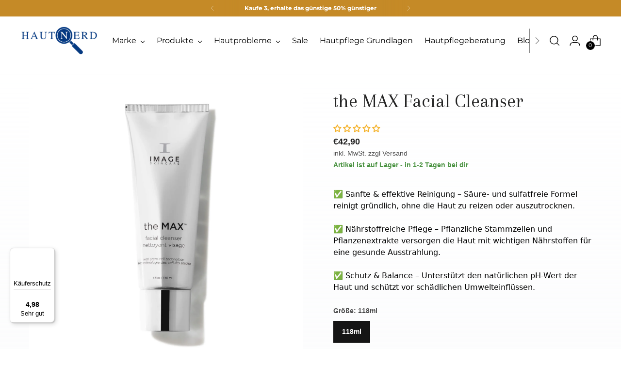

--- FILE ---
content_type: text/javascript
request_url: https://widgets.trustedshops.com/js/X4FE4A6A89227447D16CCFCF351F78259.js
body_size: 1434
content:
((e,t)=>{const a={shopInfo:{tsId:"X4FE4A6A89227447D16CCFCF351F78259",name:"hautnerd.de",url:"hautnerd.de",language:"de",targetMarket:"DEU",ratingVariant:"WIDGET",eTrustedIds:{accountId:"acc-a16d257b-160f-41bb-9ab0-f7086c591c28",channelId:"chl-12b063f3-f9bf-40c8-a557-8a27f66a74a0"},buyerProtection:{certificateType:"CLASSIC",certificateState:"PRODUCTION",mainProtectionCurrency:"EUR",classicProtectionAmount:100,maxProtectionDuration:30,plusProtectionAmount:2e4,basicProtectionAmount:100,firstCertified:"2023-08-02 00:00:00"},reviewSystem:{rating:{averageRating:4.98,averageRatingCount:63,overallRatingCount:100,distribution:{oneStar:0,twoStars:0,threeStars:0,fourStars:1,fiveStars:62}},reviews:[{buyerFirstName:"Marina",buyerlastName:"H.",average:5,buyerStatement:"Vorbildlich verpackt, schnell verschickt - super Preise",rawChangeDate:"2025-04-15T19:36:59.000Z",changeDate:"15.4.2025"},{buyerFirstName:"Ingo",buyerlastName:"S.",average:5,buyerStatement:"Hier sind echte Hautpflege-Profis am Werk, die Beratung war super!",rawChangeDate:"2025-04-02T11:12:05.000Z",changeDate:"2.4.2025"},{buyerFirstName:"Sabrina",buyerlastName:"K.",average:5,buyerStatement:"Ich bin absolut begeistert von hautnerd.de! Die Bestellung war unkompliziert und der Versand super schnell, nach nur zwei Tagen hatte ich meine Hautpflege-Produkte zu Hause.",rawChangeDate:"2025-04-02T11:11:02.000Z",changeDate:"2.4.2025"}]},features:["MARS_PUBLIC_QUESTIONNAIRE","MARS_QUESTIONNAIRE","DISABLE_REVIEWREQUEST_SENDING","MARS_EVENTS","MARS_REVIEWS","GUARANTEE_RECOG_CLASSIC_INTEGRATION","SHOP_CONSUMER_MEMBERSHIP"],consentManagementType:"OFF",urls:{profileUrl:"https://www.trustedshops.de/bewertung/info_X4FE4A6A89227447D16CCFCF351F78259.html",profileUrlLegalSection:"https://www.trustedshops.de/bewertung/info_X4FE4A6A89227447D16CCFCF351F78259.html#legal-info",reviewLegalUrl:"https://help.etrusted.com/hc/de/articles/23970864566162"},contractStartDate:"2023-07-27 00:00:00",shopkeeper:{name:"Marina Ristic",street:"Eifelstraße 35",country:"DE",city:"Recklinghausen",zip:"45665"},displayVariant:"full",variant:"full",twoLetterCountryCode:"DE"},"process.env":{STAGE:"prod"},externalConfig:{trustbadgeScriptUrl:"https://widgets.trustedshops.com/assets/trustbadge.js",cdnDomain:"widgets.trustedshops.com"},elementIdSuffix:"-98e3dadd90eb493088abdc5597a70810",buildTimestamp:"2025-12-22T05:46:01.557Z",buildStage:"prod"},r=a=>{const{trustbadgeScriptUrl:r}=a.externalConfig;let n=t.querySelector(`script[src="${r}"]`);n&&t.body.removeChild(n),n=t.createElement("script"),n.src=r,n.charset="utf-8",n.setAttribute("data-type","trustbadge-business-logic"),n.onerror=()=>{throw new Error(`The Trustbadge script could not be loaded from ${r}. Have you maybe selected an invalid TSID?`)},n.onload=()=>{e.trustbadge?.load(a)},t.body.appendChild(n)};"complete"===t.readyState?r(a):e.addEventListener("load",(()=>{r(a)}))})(window,document);